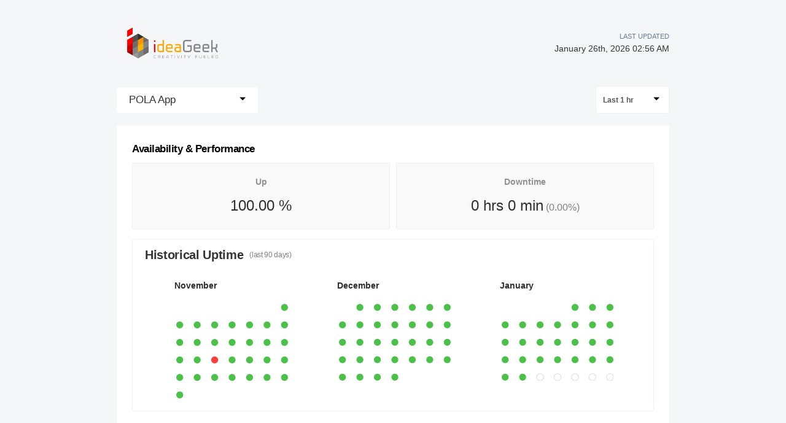

--- FILE ---
content_type: text/html; charset=utf-8
request_url: https://status.ideageek.net/check/183574
body_size: 9459
content:
<!DOCTYPE html><html><head><meta charSet="utf-8"/><link rel="shortcut icon" href="/favicon.ico"/><meta http-equiv="X-UA-Compatible" content="IE=edge"/><link rel="shortcut icon" href="https://statuspage.freshping.io/favicon.ico"/><meta name="viewport" content="initial-scale=1, maximum-scale=1, minimum-scale=1, viewport-fit=cover"/><script async="" src="https://www.googletagmanager.com/gtag/js?id=UA-63814374-1" type="c3dab44b48f9f9749a35b8b8-text/javascript"></script><script type="c3dab44b48f9f9749a35b8b8-text/javascript">
          window.dataLayer = window.dataLayer || [];
          function gtag(){dataLayer.push(arguments);}
          gtag('js', new Date());
          gtag('config', 'UA-63814374-1', {
            page_path: window.location.pathname,
          });
        </script><title class="jsx-2086166679">ideaGeek Uptime Monitor&#x27;s Live status - Powered by Freshping</title><meta name="Description" content="ideaGeek Uptime Monitor&#x27;s - Real-time status and performance metrics page - Powered by freshping. Create your own status page for free with Freshping." class="jsx-2086166679"/><meta name="next-head-count" content="9"/><link rel="preload" href="/_next/static/pS6dzVnFPxd5Eso59eeVo/pages/_app.js" as="script"/><link rel="preload" href="/_next/static/pS6dzVnFPxd5Eso59eeVo/pages/check.js" as="script"/><link rel="preload" href="/_next/static/runtime/webpack-c212667a5f965e81e004.js" as="script"/><link rel="preload" href="/_next/static/chunks/framework.4dd1003cc9c949c7fcd3.js" as="script"/><link rel="preload" href="/_next/static/chunks/75fc9c18.977dc7b1e464c9ed26d5.js" as="script"/><link rel="preload" href="/_next/static/chunks/83f7696978ec7afc5aaf5270eb0b0022b031aab8.fe7e92849abaac78ce61.js" as="script"/><link rel="preload" href="/_next/static/chunks/c9df574084e880992189275fdc3aa1942dba2a17.5de08c90fac2360cb805.js" as="script"/><link rel="preload" href="/_next/static/chunks/cfcf8ebdcc57d5205b3ec9d4fb41ad7a907f5738.a4d749e996ac5ac06bca.js" as="script"/><link rel="preload" href="/_next/static/runtime/main-77044b76ae8a6f7ee892.js" as="script"/><link rel="preload" href="/_next/static/chunks/e7f7fd2d4a4fcc95bef0e85243808aea699dc047.1c46be5a0e08ffbdb638.js" as="script"/><link rel="preload" href="/_next/static/chunks/92f0e81b279fb796c5e86dd4145e9f58d0278649.e193beff2e1406205e05.js" as="script"/><style id="__jsx-915304018">.titlebar.jsx-915304018{display:-webkit-box;display:-webkit-flex;display:-ms-flexbox;display:flex;-webkit-box-pack:justify;-webkit-justify-content:space-between;-ms-flex-pack:justify;justify-content:space-between;-webkit-align-items:center;-webkit-box-align:center;-ms-flex-align:center;align-items:center;height:60px;padding:0 10px;margin-top:30px;margin-bottom:40px;max-width:900px;margin:40px auto;}@media only screen and (max-width:600px){.titlebar.jsx-915304018{max-width:calc(100% - 40px);}}a.jsx-915304018{-webkit-text-decoration:none;text-decoration:none;}.titlebar-logo.jsx-915304018{cursor:pointer;height:70px;}.titlebar-logo.jsx-915304018 img.jsx-915304018{max-height:70px;width:auto;min-height:50px;height:100%;}.titlebar-logo.jsx-915304018 h1.jsx-915304018{font-size:1.5rem;margin:0;color:#262635;line-height:2rem;}.titlebar-updated-date.jsx-915304018 .label.jsx-915304018{line-height:19px;text-align:right;font-weight:500;text-transform:uppercase;}.titlebar-updated-date.jsx-915304018 .datetime.jsx-915304018{font-weight:500;font-size:0.9rem;color:#333;}.titlebar-updated-date.jsx-915304018{font-size:11px;color:#6b7c93;}</style><style id="__jsx-1904062986">html,body{background-color:#f4f6f8;color:#000;}html{font-size:16px;}body{-webkit-font-smoothing:antialiased;text-rendering:optimizeLegibility;font-size:1rem;line-height:1.5;margin:0;padding:0;min-height:100%;position:relative;font-family:-apple-system, BlinkMacSystemFont, "Segoe UI", "Roboto", "Oxygen", "Ubuntu", "Cantarell", "Fira Sans", "Droid Sans", "Helvetica Neue", sans-serif;}*,*:before,*:after{box-sizing:inherit;text-rendering:geometricPrecision;-webkit-tap-highlight-color:transparent;}p,small{font-weight:400;color:inherit;-webkit-letter-spacing:-0.005625rem;-moz-letter-spacing:-0.005625rem;-ms-letter-spacing:-0.005625rem;letter-spacing:-0.005625rem;font-family:-apple-system, BlinkMacSystemFont, "Segoe UI", "Roboto", "Oxygen", "Ubuntu", "Cantarell", "Fira Sans", "Droid Sans", "Helvetica Neue", sans-serif;}p{margin:1rem 0;font-size:1em;line-height:1.625em;}small{margin:0;line-height:1.5;font-size:14px;}b{font-weight:600;}span{font-size:inherit;color:inherit;font-weight:inherit;}img{max-width:100%;}a{cursor:pointer;font-size:inherit;-webkit-touch-callout:none;-webkit-tap-highlight-color:rgba(0,0,0,0);-webkit-box-align:center;-webkit-align-items:center;-webkit-box-align:center;-ms-flex-align:center;align-items:center;color:#218fff;-webkit-text-decoration:none;text-decoration:none;}a:hover{-webkit-text-decoration:none;text-decoration:none;}ul,ol{padding:0;list-style-type:none;margin:8pt 8pt 8pt 16pt;color:#000;}ol{list-style-type:decimal;}li{margin-bottom:0.625rem;font-size:1em;line-height:1.625em;}ul li:before{content:"–";display:inline-block;color:#888;position:absolute;margin-left:-0.9375rem;}h1,h2,h3,h4,h5,h6{font-family:-apple-system, BlinkMacSystemFont, "Segoe UI", "Roboto", "Oxygen", "Ubuntu", "Cantarell", "Fira Sans", "Droid Sans", "Helvetica Neue", sans-serif;color:inherit;margin:0 0 0.625rem 0;}h1{font-size:3rem;-webkit-letter-spacing:-0.066875rem;-moz-letter-spacing:-0.066875rem;-ms-letter-spacing:-0.066875rem;letter-spacing:-0.066875rem;line-height:1.5;font-weight:700;}h2{font-size:2.25rem;-webkit-letter-spacing:-0.020625rem;-moz-letter-spacing:-0.020625rem;-ms-letter-spacing:-0.020625rem;letter-spacing:-0.020625rem;font-weight:600;}h3{font-size:1.5rem;-webkit-letter-spacing:-0.029375rem;-moz-letter-spacing:-0.029375rem;-ms-letter-spacing:-0.029375rem;letter-spacing:-0.029375rem;font-weight:600;}h4{font-size:1.25rem;-webkit-letter-spacing:-0.020625rem;-moz-letter-spacing:-0.020625rem;-ms-letter-spacing:-0.020625rem;letter-spacing:-0.020625rem;font-weight:600;}h5{font-size:1rem;-webkit-letter-spacing:-0.01125rem;-moz-letter-spacing:-0.01125rem;-ms-letter-spacing:-0.01125rem;letter-spacing:-0.01125rem;font-weight:600;}h6{font-size:0.875rem;-webkit-letter-spacing:-0.005625rem;-moz-letter-spacing:-0.005625rem;-ms-letter-spacing:-0.005625rem;letter-spacing:-0.005625rem;font-weight:600;}input-webkit-autofill{box-shadow:0 0 0 100px var(--geist-background) inset;}button,input,select,textarea{font-family:inherit;font-size:inherit;line-height:inherit;color:inherit;margin:0;}button:focus,input:focus,select:focus,textarea:focus{outline:none;}code{color:#f81ce5;font-family:Menlo, Monaco, Lucida Console, Liberation Mono, DejaVu Sans Mono, Bitstream Vera Sans Mono, Courier New, monospace;font-size:0.9em;white-space:pre-wrap;}code:before,code:after{content:"\`";}pre{border:1px solid #eaeaea;border-radius:5px;padding:16pt;margin:16pt 0;white-space:pre;overflow:auto;font-size:0.875rem;-webkit-overflow-scrolling:touch;}pre code{color:#000;font-size:0.75rem;line-height:1.25rem;}pre code:before,pre code:after{display:none;}hr{border-color:#eaeaea;}details{background-color:#fafafa;border:none;}details:focus,details:hover,details:active{outline:none;}summary{cursor:pointer;-webkit-user-select:none;-moz-user-select:none;-ms-user-select:none;user-select:none;list-style:none;outline:none;}summary::-webkit-details-marker,summary::before{display:none;}summary::-moz-list-bullet{font-size:0;}summary:focus,summary:hover,summary:active{outline:none;list-style:none;}::selection{background-color:undefined;color:#000;}</style><style id="__jsx-3282103371">.checks-btn.jsx-3282103371 span.jsx-3282103371{font-weight:500;font-size:17px;color:#333;}.checks-btn.jsx-3282103371:hover{background-color:#fff;}.checks-btn.open.jsx-3282103371{background-color:white;}.checks-btn.jsx-3282103371{background-color:white;border:none;cursor:pointer;font-size:22px;-webkit-user-select:none;-moz-user-select:none;-ms-user-select:none;user-select:none;display:-webkit-box;display:-webkit-flex;display:-ms-flexbox;display:flex;-webkit-box-pack:justify;-webkit-justify-content:space-between;-ms-flex-pack:justify;justify-content:space-between;padding:0 20px;line-height:42px;border-radius:4px;}.checks-item.jsx-3282103371{position:relative;width:100%;cursor:pointer;display:block;border:none;height:auto;text-align:left;border-top:none;line-height:1em;color:#444;background:#fff;font-size:17px;line-height:20px;-webkit-text-decoration:none;text-decoration:none;text-transform:none;font-weight:400;box-shadow:none;padding:10px 20px;white-space:normal;word-wrap:normal;}.checks-item.jsx-3282103371:hover{background:#f3f5f7;}.checks-menu.jsx-3282103371{position:absolute;top:100%;width:100%;box-sizing:border-box;left:0;z-index:1080;margin:0;list-style:none;font-size:14px;text-align:left;background-color:#fff;-webkit-user-select:none;-moz-user-select:none;-ms-user-select:none;user-select:none;border-radius:4px;box-shadow:0 6px 12px rgba(0,0,0,0.175);background-clip:padding-box;-webkit-backface-visibility:hidden;backface-visibility:hidden;box-shadow:0 6px 12px rgba(0,0,0,0.05), 0 1px 4px rgba(0,0,0,0.15);border:0;padding:0;min-width:147px;border-radius:3px;border-top:1px solid #ebeef0;text-align:center;}</style><style id="__jsx-625241619">.timeline-select-btn.jsx-625241619{cursor:pointer;display:-webkit-box;display:-webkit-flex;display:-ms-flexbox;display:flex;-webkit-align-items:center;-webkit-box-align:center;-ms-flex-align:center;align-items:center;-webkit-box-pack:justify;-webkit-justify-content:space-between;-ms-flex-pack:justify;justify-content:space-between;padding:10px 15px 9px 11px;border-radius:4px;background-color:#ffffff;border:1px solid #ebf3eb;min-width:120px;}.timeline-select-btn.jsx-625241619 span.jsx-625241619{font-size:12px;font-weight:600;color:#555555;display:inline-block;margin-right:8px;}.timeline-select-item.highlighted.jsx-625241619{background:#f3f5f7;}.timeline-select-item.jsx-625241619{position:relative;cursor:pointer;display:block;width:100%;border:none;height:auto;text-align:left;border-top:none;line-height:1em;color:#444;background:#fff;font-size:13px;text-transform:none;font-weight:400;box-shadow:none;padding:10px 15px;white-space:normal;word-wrap:normal;}.timeline-select-item.jsx-625241619:last-child{border-top:1px solid #d5d5d5;}.timeline-select-menu.jsx-625241619{position:absolute;width:100%;box-sizing:border-box;top:40px;left:0;z-index:1080;padding:5px 0;margin:2px 0 0;list-style:none;font-size:14px;text-align:left;background-color:#fff;-webkit-user-select:none;-moz-user-select:none;-ms-user-select:none;user-select:none;border-radius:4px;box-shadow:0 5px 8px 0 rgba(0,0,0,0.11);min-width:126px;border-top:1px solid #ebeef0;text-align:center;}</style><style id="__jsx-3246308692">.loader.jsx-3246308692{display:table;position:relative;width:93%;padding:50px 0 70px;table-layout:fixed;border-spacing:10px;border-radius:5px;margin:auto;}.indicator.jsx-3246308692{position:absolute;top:50%;left:50%;-webkit-transform:translate(-50%,-50%) scale(2);-ms-transform:translate(-50%,-50%) scale(2);transform:translate(-50%,-50%) scale(2);}.indicator.jsx-3246308692 svg.jsx-3246308692 polyline.jsx-3246308692{fill:none;stroke-width:2;stroke-linecap:round;stroke-linejoin:round;}.indicator.jsx-3246308692 svg.jsx-3246308692 polyline#back.jsx-3246308692{stroke:rgba(59,211,171,0.3);}.indicator.jsx-3246308692 svg.jsx-3246308692 polyline#front.jsx-3246308692{stroke:#3bd3ab;stroke-dasharray:12,36;stroke-dashoffset:48;-webkit-animation:dash-jsx-3246308692 1s linear infinite;animation:dash-jsx-3246308692 1s linear infinite;}@-moz-keyframes dash{62.5%.jsx-3246308692{opacity:0;}to.jsx-3246308692{stroke-dashoffset:0;}}@-webkit-keyframes dash{62.5%.jsx-3246308692{opacity:0;}to.jsx-3246308692{stroke-dashoffset:0;}}@-o-keyframes dash{62.5%.jsx-3246308692{opacity:0;}to.jsx-3246308692{stroke-dashoffset:0;}}@-webkit-keyframes dash-jsx-3246308692{62.5%{opacity:0;}to{stroke-dashoffset:0;}}@keyframes dash-jsx-3246308692{62.5%{opacity:0;}to{stroke-dashoffset:0;}}</style><style id="__jsx-790059777">.stats-card.jsx-790059777{border-radius:3px;background-color:#f9f9f9;border:solid 1px #ebf3eb;width:50%;padding:10px 30px;margin-left:5px;margin-right:5px;text-align:center;}.stats-card.jsx-790059777 .title.jsx-790059777{font-size:14px;font-weight:600;color:#919191;padding-bottom:10px;padding-top:10px;}.stats-card.jsx-790059777 .value.jsx-790059777{font-size:24px;color:#2d2d2d;padding-bottom:10px;}.stats-card.jsx-790059777 .value.jsx-790059777 span.jsx-790059777{font-size:16px;font-weight:normal;color:#7f7f7f;}.fp-report.jsx-790059777{padding:20px 20px 50px;margin-top:20px;background:#fff;position:relative;}.fp-report.jsx-790059777 .performance.jsx-790059777{display:-webkit-box;display:-webkit-flex;display:-ms-flexbox;display:flex;-webkit-box-pack:space-around;-webkit-justify-content:space-around;-ms-flex-pack:space-around;justify-content:space-around;}.fp-report.jsx-790059777 h3.jsx-790059777{padding-left:5px;margin-top:5px;display:inline-block;font-weight:600;font-size:17px;}</style><style id="__jsx-205852302">.statuspage-footer.jsx-205852302{display:-webkit-box;display:-webkit-flex;display:-ms-flexbox;display:flex;-webkit-box-pack:center;-webkit-justify-content:center;-ms-flex-pack:center;justify-content:center;margin:5px auto;padding:10px;}.statuspage-footer-brand.jsx-205852302 .link.jsx-205852302:hover,.statuspage-footer-brand.jsx-205852302 .link.jsx-205852302{font-weight:600;}.statuspage-footer-brand.jsx-205852302{position:relative;z-index:9;}.statuspage-footer-brand.jsx-205852302 .badge.jsx-205852302{display:block;color:#ABB8C8;padding:22px 0;border-radius:4px;font-weight:400;cursor:pointer;text-align:center;font-size:0.9em;}.statuspage-footer-brand.jsx-205852302 .home.jsx-205852302{font-weight:600;}.statuspage-footer-content.jsx-205852302{color:#8898aa;font-size:0.9em;}a.jsx-205852302{color:#909EAD;-webkit-text-decoration:none;text-decoration:none;-webkit-transition:all 200ms linear;transition:all 200ms linear;}a.jsx-205852302:hover .link.jsx-205852302{color:#149999;}a.jsx-205852302:hover .home.jsx-205852302{color:#275DC7;}</style><style id="__jsx-2086166679">.statuspage{min-height:calc(100vh - 140px);max-width:900px;margin:auto;}@media only screen and (max-width:600px){.statuspage{max-width:calc(100% - 40px);}.check-menu{-webkit-flex-wrap:nowrap;-ms-flex-wrap:nowrap;flex-wrap:nowrap;}}.check-menu{display:-webkit-box;display:-webkit-flex;display:-ms-flexbox;display:flex;-webkit-align-items:center;-webkit-box-align:center;-ms-flex-align:center;align-items:center;-webkit-box-pack:justify;-webkit-justify-content:space-between;-ms-flex-pack:justify;justify-content:space-between;}.selected-checks-container{position:-webkit-sticky;position:-webkit-sticky;position:sticky;top:50px;z-index:2;margin-left:auto;margin-right:auto;max-width:80rem;width:100%;padding-top:20px;background:#e9edef;}.sub-title{font-size:12px;font-weight:400;color:#808080;padding-left:10px;}.checks-dropdown{width:207px;height:35px;border-radius:4px;background-color:white;margin:0;color:#585858;font-size:13px;font-weight:600;display:-ms-inline-flexbox;display:-webkit-inline-box;display:-webkit-inline-flex;display:-ms-inline-flexbox;display:inline-flex;outline-width:0;}.Select-control{border-color:#eeeeee !important;border-radius:1px;}.reports-heading .Select.is-focused:not(.is-open)>.Select-control,.reports-heading .Select-control:hover{outline:0;border-color:#eeeeee !important;-webkit-box-shadow:none !important;box-shadow:none !important;}.reports-heading .Select-value-label{background-color:white;color:#585858;font-size:12px;font-weight:600;}.reports-heading{border-bottom-left-radius:0;border-bottom-right-radius:0;width:100%;display:-ms-flexbox;display:-webkit-box;display:-webkit-flex;display:-ms-flexbox;display:flex;height:50px;-ms-flex-align:center;-webkit-align-items:center;-webkit-box-align:center;-ms-flex-align:center;align-items:center;padding:0 10px;margin-bottom:0;border-bottom:1px solid #e3e3e3;}.selectedURL{color:#2ca1db;font-size:14px;margin-left:20px;font-weight:500;}.Reports-sidebar{list-style-type:none;width:265px;margin-top:0;position:fixed;}.Reports-sidebar li{height:76px;border-radius:5px;background-color:#ebedeb;display:-ms-flexbox;display:-webkit-box;display:-webkit-flex;display:-ms-flexbox;display:flex;-ms-flex-align:center;-webkit-align-items:center;-webkit-box-align:center;-ms-flex-align:center;align-items:center;margin:5px 0;}.Reports-sidebar li a.active{background:white;border-right:2px solid #38bf35;border-radius:5px;}.Reports-sidebar li a.inactive{background:#ebedeb;border-right:0;}.Reports-sidebar li a:visited,.Reports-sidebar li a:hover,.Reports-sidebar li a:active,.Reports-sidebar li a:focus{background:white;border-right:2px solid #38bf35;border-radius:5px;}.Reports-sidebar li a{color:#585858;padding-left:30px;font-size:13px;font-weight:600;display:-ms-flexbox;display:-webkit-box;display:-webkit-flex;display:-ms-flexbox;display:flex;width:100%;height:100%;-ms-flex-align:center;-webkit-align-items:center;-webkit-box-align:center;-ms-flex-align:center;align-items:center;cursor:pointer;-webkit-text-decoration:none;text-decoration:none;}.reports-container{margin-left:auto;margin-right:auto;max-width:80rem;width:100%;}.sub-container{padding:0 10px 10px;min-height:262px;border-radius:3px;background-color:#ffffff;border:solid 1px #ebf3eb;margin:15px 5px;}.sub-container:first-child{margin-top:0;border-top-left-radius:0;border-top-right-radius:0;border-top:1px solid #fff;}.sub-container h4{color:#333333;margin-left:10px;display:-ms-flexbox;display:-webkit-box;display:-webkit-flex;display:-ms-flexbox;display:flex;-ms-flex-align:center;-webkit-align-items:center;-webkit-box-align:center;-ms-flex-align:center;align-items:center;margin-top:10px;margin-bottom:10px;}.sub-container .row{display:-ms-flexbox;display:-webkit-box;display:-webkit-flex;display:-ms-flexbox;display:flex;-ms-flex-pack:justify;-webkit-box-pack:justify;-webkit-justify-content:space-between;-ms-flex-pack:justify;justify-content:space-between;}.info-box{min-height:66px;border-radius:3px;background-color:#f9f9f9;border:solid 1px #ebf3eb;width:24%;}#container{height:250px;}.chart-container span{display:inline-block;}.unit{font-size:12px;color:#2d2d2d;width:7%;}.series-name{font-size:12px;font-weight:600;color:#919191;width:11%;margin-right:10px;}table .down-circle{position:absolute;width:30px;height:30px;background-color:#ff3d3d;border-radius:15px;}table .down-kick{position:absolute;width:12px;height:2px;background-color:#fff;left:10px;top:32px;-webkit-transform:rotate(-45deg);-ms-transform:rotate(-45deg);-webkit-transform:rotate(-45deg);-ms-transform:rotate(-45deg);transform:rotate(-45deg);}#downtime-history table{padding-left:25px;width:100%;border-spacing:0 2em;}#downtime-history table th{opacity:0.5;font-size:14px;font-weight:600;color:#4a4a4a;text-align:left;}#downtime-history table tr{font-size:14px;font-weight:600;color:#4a4a4a;}#downtime-history table td span{margin-left:20px;}#downtime-history table .status-icon{width:10%;}div[id~='container1']{height:70px;}div[id*='container1'] .highcharts-yaxis-labels text:last-child{display:none;}div[id*='container1'] .highcharts-series-group{height:100%;}div[id*='container1'] .highcharts-yaxis-grid{width:100%;stroke-linejoin:round;}.dashboard-graph div[id~='container1']{min-width:250px;}.dashboard-graph div[id~='container1']{height:50px;}.dashboard-graph .highcharts-background{fill:transparent;}.heat-map{width:22%;margin:15px 25px 0;position:relative;}.calendar-heat-maps{display:-ms-flexbox;display:-webkit-box;display:-webkit-flex;display:-ms-flexbox;display:flex;-webkit-flex-direction:row;-ms-flex-direction:row;flex-direction:row;-webkit-box-pack:space-evenly;-webkit-justify-content:space-evenly;-ms-flex-pack:space-evenly;justify-content:space-evenly;position:relative;}@media only screen and (max-width:600px){.calendar-heat-maps{-webkit-flex-direction:column;-ms-flex-direction:column;flex-direction:column;}.heat-map{width:calc(100% - 50px);}}.calendar-container{position:relative;}.heat-map-custom-tooltip{padding:1px;box-sizing:content-box;border-radius:4px;box-shadow:0 5px 8px 0 rgba(0,0,0,0.11);background-color:#ffffff;height:155px;width:220px;position:absolute;border:solid 1px #d5d5d5;}.arrow{box-sizing:border-box;height:5px;width:5px;-webkit-transform:rotate(45deg);-ms-transform:rotate(45deg);transform:rotate(45deg);cursor:pointer;border-color:rgb(151,151,151);border-width:0px 1px 1px 0px;margin:16px 15px 15px 7px;}.heat-map-custom-tooltip .arrow{border-left:8px solid transparent;border-right:8px solid transparent;border-top:8px solid #f5f5f5;padding:0;margin:0;-webkit-transform:rotate(0deg);-ms-transform:rotate(0deg);transform:rotate(0deg);left:43.5%;position:relative;}.heat-map-custom-tooltip.no-data{height:46px;width:120px;}.heat-map-custom-tooltip .check-not-added{font-size:12px;color:#666666;margin-top:0;}.heat-map-custom-tooltip>div{padding:2px 5px;}.heat-map-custom-tooltip p{margin:5px;}.heat-map-custom-tooltip .up{color:#383838;font-size:15px;margin-top:0;margin-bottom:0;font-weight:bold;}.heat-map-custom-tooltip .date{color:#868686 !important;font-size:13px;font-weight:normal !important;display:inline-block;width:80%;}.heat-map-custom-tooltip .date{font-size:15px;color:#383838;font-size:bold;display:inline-block;width:80%;}.__react_component_tooltip.show{opacity:1;}.heat-map-custom-tooltip .col-6 img{position:relative;top:10px;right:5px;}.heat-map-custom-tooltip .detail-title{color:#8d8d8d;font-size:12px;font-weight:normal;display:block;background-color:#f5f5f5;font-size:12px;}.heat-map-custom-tooltip .detail-value{color:#585858;font-size:13px;margin-top:0;margin-bottom:0;line-height:14px;font-weight:bold;}.heat-map-tooltip-details{background-color:#f5f5f5;}.__react_component_tooltip{border-radius:4px;box-shadow:0 5px 8px 0 rgba(0,0,0,0.11);background-color:#ffffff;border:solid 0.5px #d5d5d5;font-size:12px;font-weight:600;color:rgb(88,88,88);padding:0;}.react-calendar-heatmap{padding:3px;}.color-futuredate{stroke-width:1px;stroke:#dfdfdf;fill:#ffffff;}.calendar-heat-maps .month{padding-bottom:16px;text-align:left;font-size:14px;font-weight:600;color:#2d2d2d;}.color-empty,.color-filled,.color-green,.color-red,.color-futuredate{ry:20;rx:20;}.color-empty{fill:#f2f2f2;}.color-green{fill:#4cc149;cursor:wait;}.color-red{fill:#ff3d3d;cursor:wait;}.sub-container-heading{display:table;width:99%;}.react-calendar-heatmap-week rect{position:relative;}.react-calendar-heatmap-week .tooltip{visibility:hidden;}.react-calendar-heatmap-week:hover .tooltip{visibility:visible;-webkit-transition:-webkit-transform 0.25s ease;-webkit-transition:transform 0.25s ease;transition:transform 0.25s ease;}.react-calendar-heatmap-week .tooltip text{font-size:9px;-webkit-transition:-webkit-transform 0.25s ease;-webkit-transition:transform 0.25s ease;transition:transform 0.25s ease;}.react-calendar-heatmap-week .tooltip{stroke:rgba(0,0,0,0.11);position:absolute;padding:1px;border-radius:4px;box-shadow:0 5px 8px 0 rgba(0,0,0,0.11);fill:#ffffff;-webkit-transition:-webkit-transform 0.25s ease;-webkit-transition:transform 0.25s ease;transition:transform 0.25s ease;}.react-calendar-heatmap-week .tooltip .col-6{display:block;}.sub-container-heading span{vertical-align:-webkit-baseline-middle;}.sub-container-heading .Select-value-label{vertical-align:middle;}.sub-container-heading select{float:right;vertical-align:middle;}.time-dropdown{font-size:14px;color:#343434;width:127px;height:35px;border-radius:4px;border:solid 1px #eeeeee;background-color:white;font-weight:600;margin:0;}.downmark{-webkit-transform:rotate(45deg);-ms-transform:rotate(45deg);-webkit-transform:rotate(45deg);-ms-transform:rotate(45deg);transform:rotate(45deg);vertical-align:bottom;position:relative;}.highcharts-root{z-index:0;}.__react_component_tooltip{border-radius:4px;-webkit-box-shadow:0 5px 8px 0 rgba(0,0,0,0.11);box-shadow:0 5px 8px 0 rgba(0,0,0,0.11);background-color:#ffffff;border:solid 0.5px #d5d5d5;font-size:12px;font-weight:600;color:rgb(88,88,88);}.react-calendar-heatmap{padding:3px;}.color-futuredate{stroke-width:1px;stroke:#dfdfdf;fill:#ffffff;}.divTable{display:table;width:95%;margin:20px auto;}.divTableRow{display:table-row;}.divTableHeading{display:table-header-group;}.divTableCell{padding:15px 10px;vertical-align:middle;}.divTableHead{padding:10px 10px;font-weight:600;font-size:14px;}.divTableCell,.divTableHead{border-bottom:solid 0.5px rgba(151,151,151,0.5);display:table-cell;color:#a4a4a4;}.divTableFoot{background-color:#eee;display:table-footer-group;font-weight:bold;}.divTableBody{display:table-row-group;}.divTableBody .AV{display:none;}.dayFormat{font-size:14px;font-weight:600;color:#4a4a4a;margin-bottom:10px;display:inline-block;}.timeFormat{font-size:14px;color:#4a4a4a;display:block;}.downtime-duration svg{vertical-align:middle;}.downtime-duration span{font-size:14px;color:#333333;padding-left:9px;}.downtime-duration img{float:left;margin-right:10px;margin-top:-2px;}.response-code{font-size:14px;font-weight:600;color:#4a4a4a;}.incidents-notes{vertical-align:middle;resize:none;width:100%;border-radius:3px;background-color:#f4f6f8;border:solid 0.5px #f4f6f8;height:50px;padding:8px 0 5px 10px;-webkit-box-sizing:border-box;box-sizing:border-box;color:#393939;}.incidents-saving-msg{float:right;padding-right:20px;opacity:0.4;font-size:10px;color:#393939;margin-top:5px;}.incidents-notes:focus{border:solid 1px #e2e2e2;background-color:#ffffff;outline:none;}.no-incidents{padding:20px 0;font-size:1rem;line-height:1.5rem;color:#aaaaaa;}#availability-performance .Select{font-size:14px;color:#343434;width:127px;height:35px;border-radius:4px;background-color:#fff;font-weight:600;margin:0;float:right;vertical-align:middle;}#availability-performance .Select .Select-value{line-height:29px;}#availability-performance .sub-container-heading{-ms-flex-pack:justify;-webkit-box-pack:justify;-webkit-justify-content:space-between;-ms-flex-pack:justify;justify-content:space-between;}.info-title{font-size:13px;color:#919191;margin:10px;}.info-value{margin:0 0 0 10px;color:#2d2d2d;font-size:22px;}.uptime,.downtime{font-size:12px;font-weight:600;color:#919191;width:7%;}.green-circle:before{content:'\\25cf';font-size:14px;color:#bcf2b9;margin-right:5px;}.blue-circle:before{content:'\\25cf';font-size:14px;color:#8abeff;margin-right:5px;}.red-circle:before{content:'\\25cf';font-size:14px;color:#ff3d3d;margin-right:5px;}.chart-info{margin:10px 10px 15px 10px;}.chart-info .avg,.chart-info .max,.chart-info .min{float:right;font-size:12px;color:#7b7b7b;}.chart-info .max,.chart-info .min{padding-right:1.5%;}.chart-info .val{font-weight:600;color:#2d2d2d;}.highcharts-legend-item>span{top:-13px !important;}.availability-section .Select-control{border:0;}</style><style id="__jsx-187118537">.main-container.jsx-187118537{max-width:1060px;margin:auto;}</style><style id="__jsx-1778910986">body{overflow-x:hidden;}#nprogress{pointer-events:none;}#nprogress .bar{background:#149999;position:fixed;z-index:1031;top:0;left:0;width:100%;height:3px;}.page-transition-enter{opacity:0;-webkit-transform:translate3d(0,5px,0);-ms-transform:translate3d(0,5px,0);transform:translate3d(0,5px,0);}.page-transition-enter-active{opacity:1;-webkit-transform:translate3d(0,0,0);-ms-transform:translate3d(0,0,0);transform:translate3d(0,0,0);-webkit-transition:opacity 100ms,-webkit-transform 100ms;-webkit-transition:opacity 100ms,transform 100ms;transition:opacity 100ms,transform 100ms;}.page-transition-exit{opacity:1;}.page-transition-exit-active{opacity:0;-webkit-transition:opacity 100ms;transition:opacity 100ms;}.loading-indicator-appear,.loading-indicator-enter{opacity:0;}.loading-indicator-appear-active,.loading-indicator-enter-active{opacity:1;-webkit-transition:opacity 100ms;transition:opacity 100ms;}</style></head><body><div id="__next"><div class="jsx-1778910986"><div class="jsx-187118537 main-container"><div class="jsx-915304018 titlebar"><a href="/" class="jsx-915304018 home-link"><div class="jsx-915304018 titlebar-logo"><img src="https://ideageek.net/wp-content/uploads/2025/05/ideaGeek-Brand.svg" alt="Company Logo" class="jsx-915304018 statuspage-titlebar-company-logo"/></div></a><div class="jsx-915304018 titlebar-updated-date"><div class="jsx-915304018 label">Last Updated</div><div class="jsx-915304018 datetime">January 26th, 2026 02:56 AM</div></div></div><div class="jsx-187118537 content-wrapper"><div class="page-transition-enter"><div class="jsx-2086166679 statuspage"><div class="jsx-2086166679 check-menu"><div style="display:inline-block" class="jsx-3282103371"><div style="min-width:230px;position:relative;display:inline-block" class="jsx-3282103371" role="combobox" aria-expanded="false" aria-haspopup="listbox" aria-labelledby="checks-switcher-label"><div class="jsx-3282103371"><button style="width:100%;box-sizing:border-box" data-toggle="dropdown" for="checks-switcher-input" aria-haspopup="true" id="checks-switcher-label" aria-expanded="false" class="jsx-3282103371 checks-btn "><span class="jsx-3282103371"> <!-- -->POLA App<!-- --> </span><div style="top:-4px;position:relative" class="jsx-3282103371"><svg id="Capa_1" xmlns="http://www.w3.org/2000/svg" width="10" height="10" viewBox="0 0 255 255" style="transform:rotate(0deg)"><polygon points="0,63.75 127.5,191.25 255,63.75" id="arrow-drop-down"></polygon></svg></div></button></div></div></div><div style="display:flex;align-items:center;justify-content:space-between" class="jsx-2086166679"><div style="display:inline-block" class="jsx-625241619"><div style="position:relative;display:inline-block;float:right" class="jsx-625241619" role="combobox" aria-expanded="false" aria-haspopup="listbox" aria-labelledby="timeline-switcher-label"><div class="jsx-625241619"><button style="width:100%;box-sizing:border-box" data-toggle="dropdown" for="timeline-switcher-input" aria-haspopup="true" id="timeline-switcher-label" aria-expanded="false" class="jsx-625241619 timeline-select-btn"><span class="jsx-625241619"> <!-- -->Last 1 hr<!-- --> </span><div style="top:-2px;position:relative" class="jsx-625241619"><svg id="Capa_1" xmlns="http://www.w3.org/2000/svg" width="10" height="10" viewBox="0 0 255 255" style="transform:rotate(0deg)"><polygon points="0,63.75 127.5,191.25 255,63.75" id="arrow-drop-down"></polygon></svg></div></button></div></div></div></div></div><div class="jsx-790059777"><div class="jsx-790059777"><div class="jsx-790059777 fp-report"><h3 class="jsx-790059777">Availability &amp; Performance</h3><div class="jsx-790059777 performance"><div class="jsx-790059777 stats-card"><div class="jsx-790059777 title">Up</div><div class="jsx-790059777 value">100.00<!-- --> <!-- -->%</div></div><div class="jsx-790059777 stats-card"><div class="jsx-790059777 title">Downtime</div><div class="jsx-790059777 value"> 0 hrs 0 min<span class="jsx-790059777"> (<!-- -->0.00<!-- -->%) </span></div></div></div><div class="sub-container calendar-container" id="historical-uptime"><h4>Historical Uptime <span class="sub-title">(last 90 days)</span></h4><div class="jsx-3246308692 loader Check-Card-Loader"><div class="jsx-3246308692 indicator"><svg width="16px" height="12px" class="jsx-3246308692"><polyline id="back" points="1 6 4 6 6 11 10 1 12 6 15 6" class="jsx-3246308692"></polyline><polyline id="front" points="1 6 4 6 6 11 10 1 12 6 15 6" class="jsx-3246308692"></polyline></svg></div></div></div></div></div></div><div class="jsx-205852302 statuspage-footer"><div class="jsx-205852302 statuspage-footer-brand"><p class="jsx-205852302 badge"><a target="_blank" rel="noopener noreferrer nofollow" href="http://freshworks.com/website-monitoring?utm_source=freshping_status_page&amp;utm_medium=Public_Status_Page" class="jsx-205852302"><span class="jsx-205852302 link"> Website Monitoring </span></a>powered by<a target="_blank" rel="noopener noreferrer nofollow" href="http://freshworks.com/website-monitoring?utm_source=freshping_status_page&amp;utm_medium=Public_Status_Page" class="jsx-205852302"><span class="jsx-205852302 link"> Freshping </span></a><br class="jsx-205852302"/>With ❤️ from<a target="_blank" rel="noopener noreferrer nofollow" href="http://freshworks.com/?utm_source=freshping_status_page&amp;utm_medium=Public_Status_Page" class="jsx-205852302 strong"><span class="jsx-205852302 home"> Freshworks</span></a></p></div></div></div></div></div></div></div></div><script id="__NEXT_DATA__" type="application/json">{"props":{"pageProps":{"id":"183574","apihost":"https://api.freshping.io","currentPage":"monthly","fullUrl":"https://status.ideageek.net/check/183574","checks":{"http_referal_url":"https://status.ideageek.net/check/183574","status_page_id":22067,"status_page_name":"ideaGeek Uptime Monitor","organization_id":53093,"organization_name":"ideaGeek","logo_url":"https://ideageek.net/wp-content/uploads/2025/05/ideaGeek-Brand.svg","associated_checks":[{"application_id":53126,"check_id":1058151,"oldest_available_check_start_time":"2023-09-27T18:01:11.540Z","check_name":"Avarna Ventures","recent_available_check_start_time":"2026-01-26T02:45:04.409Z","last_check_state_changed_time":"2025-11-18T14:36:19.740Z","application_name":"Default Group","check_state":"AV"},{"application_id":53126,"check_id":858706,"oldest_available_check_start_time":"2022-07-19T15:19:08.380Z","check_name":"BLG Technologies","recent_available_check_start_time":"2026-01-26T02:55:08.893Z","last_check_state_changed_time":"2026-01-11T11:50:28.865Z","application_name":"Default Group","check_state":"AV"},{"application_id":53126,"check_id":183573,"oldest_available_check_start_time":"2020-02-07T19:06:38.811Z","check_name":"Citizen App","recent_available_check_start_time":"2026-01-26T02:45:04.403Z","last_check_state_changed_time":"2025-11-18T14:36:19.648Z","application_name":"Default Group","check_state":"AV"},{"application_id":53126,"check_id":510448,"oldest_available_check_start_time":"2020-12-04T07:41:08.250Z","check_name":"Cool Kidz","recent_available_check_start_time":"2026-01-26T02:55:09.007Z","last_check_state_changed_time":"2026-01-16T23:40:09.226Z","application_name":"Default Group","check_state":"AV"},{"application_id":53126,"check_id":1080744,"oldest_available_check_start_time":"2024-05-23T13:01:12.648Z","check_name":"digizen","recent_available_check_start_time":"2026-01-26T02:30:03.892Z","last_check_state_changed_time":"2025-12-08T12:00:49.921Z","application_name":"Default Group","check_state":"AV"},{"application_id":53126,"check_id":1043589,"oldest_available_check_start_time":"2023-06-27T05:35:06.193Z","check_name":"Homelux","recent_available_check_start_time":"2026-01-26T02:45:04.392Z","last_check_state_changed_time":"2025-11-18T14:36:19.631Z","application_name":"Default Group","check_state":"AV"},{"application_id":53126,"check_id":1095641,"oldest_available_check_start_time":"2024-12-24T09:15:14.675Z","check_name":"digizen ACADEMY","recent_available_check_start_time":"2026-01-26T02:50:08.726Z","last_check_state_changed_time":"2025-12-08T12:06:11.887Z","application_name":"Default Group","check_state":"AV"},{"application_id":53126,"check_id":450923,"oldest_available_check_start_time":"2020-09-02T18:21:50.192Z","check_name":"Kids Joy","recent_available_check_start_time":"2026-01-26T02:50:09.034Z","last_check_state_changed_time":"2026-01-08T14:10:43.255Z","application_name":"Default Group","check_state":"AV"},{"application_id":53126,"check_id":715768,"oldest_available_check_start_time":"2021-12-03T06:12:33.554Z","check_name":"Kids Unlimited","recent_available_check_start_time":"2026-01-26T02:55:39.418Z","last_check_state_changed_time":"2026-01-25T07:20:04.087Z","application_name":"Default Group","check_state":"AV"},{"application_id":53126,"check_id":541768,"oldest_available_check_start_time":"2021-02-01T17:22:28.116Z","check_name":"minute. App","recent_available_check_start_time":"2026-01-26T02:55:08.944Z","last_check_state_changed_time":"2025-11-18T14:36:19.623Z","application_name":"Default Group","check_state":"AV"},{"application_id":53126,"check_id":1051291,"oldest_available_check_start_time":"2023-08-14T07:43:30.532Z","check_name":"Noritake Sri Lanka","recent_available_check_start_time":"2026-01-26T02:55:10.518Z","last_check_state_changed_time":"2026-01-25T11:10:24.123Z","application_name":"Default Group","check_state":"AV"},{"application_id":53126,"check_id":1080743,"oldest_available_check_start_time":"2024-05-23T12:59:40.334Z","check_name":"MNTL Magnetic Lab","recent_available_check_start_time":"2026-01-26T02:50:08.971Z","last_check_state_changed_time":"2026-01-21T10:40:14.124Z","application_name":"Default Group","check_state":"AV"},{"application_id":53126,"check_id":183574,"oldest_available_check_start_time":"2020-02-07T19:07:35.131Z","check_name":"POLA App","recent_available_check_start_time":"2026-01-26T02:55:08.951Z","last_check_state_changed_time":"2025-11-18T14:36:20.111Z","application_name":"Default Group","check_state":"AV"},{"application_id":53126,"check_id":630437,"oldest_available_check_start_time":"2021-07-03T07:55:51.167Z","check_name":"Zeneefa Zaneer - Author","recent_available_check_start_time":"2026-01-26T02:50:09.168Z","last_check_state_changed_time":"2025-10-27T14:41:29.769Z","application_name":"Default Group","check_state":"AV"}],"ga_tracking_id":"UA-63814374-1","force_ssl":null,"branding_data":null},"userReferer":"https://status.ideageek.net/check/183574","check":{"check_id":183574,"duration_seconds_available":604799,"duration_seconds_reporting_error":0,"duration_seconds_not_responding":0,"outages_count_reporting_error":0,"outages_count_not_responding":0,"average_response_time_milliseconds_available":293,"average_response_time_milliseconds_reporting_error":null,"minimum_response_time_milliseconds_available":50,"minimum_response_time_milliseconds_reporting_error":null,"maximum_response_time_milliseconds_available":579,"maximum_response_time_milliseconds_reporting_error":null,"duration_seconds_performance_good":604799,"duration_seconds_performance_degraded":0,"count_performance_degradations":0,"apdex_results_count_satisfied":615,"apdex_results_count_tolerating":0,"apdex_results_count_frustrated":0,"availability_percentage":"100.00","duration_seconds_total_downtime":0,"outages_count_total":0,"apdex_score":"1.00"}},"__N_SSP":true},"page":"/check","query":{"id":"183574","apihost":"https://api.freshping.io","currentPage":"monthly","fullUrl":"https://status.ideageek.net/check/183574"},"buildId":"pS6dzVnFPxd5Eso59eeVo","isFallback":false,"gssp":true,"customServer":true}</script><script nomodule="" src="/_next/static/runtime/polyfills-8c4ba51ebf05234c3f3e.js" type="c3dab44b48f9f9749a35b8b8-text/javascript"></script><script async="" data-next-page="/_app" src="/_next/static/pS6dzVnFPxd5Eso59eeVo/pages/_app.js" type="c3dab44b48f9f9749a35b8b8-text/javascript"></script><script async="" data-next-page="/check" src="/_next/static/pS6dzVnFPxd5Eso59eeVo/pages/check.js" type="c3dab44b48f9f9749a35b8b8-text/javascript"></script><script src="/_next/static/runtime/webpack-c212667a5f965e81e004.js" async="" type="c3dab44b48f9f9749a35b8b8-text/javascript"></script><script src="/_next/static/chunks/framework.4dd1003cc9c949c7fcd3.js" async="" type="c3dab44b48f9f9749a35b8b8-text/javascript"></script><script src="/_next/static/chunks/75fc9c18.977dc7b1e464c9ed26d5.js" async="" type="c3dab44b48f9f9749a35b8b8-text/javascript"></script><script src="/_next/static/chunks/83f7696978ec7afc5aaf5270eb0b0022b031aab8.fe7e92849abaac78ce61.js" async="" type="c3dab44b48f9f9749a35b8b8-text/javascript"></script><script src="/_next/static/chunks/c9df574084e880992189275fdc3aa1942dba2a17.5de08c90fac2360cb805.js" async="" type="c3dab44b48f9f9749a35b8b8-text/javascript"></script><script src="/_next/static/chunks/cfcf8ebdcc57d5205b3ec9d4fb41ad7a907f5738.a4d749e996ac5ac06bca.js" async="" type="c3dab44b48f9f9749a35b8b8-text/javascript"></script><script src="/_next/static/runtime/main-77044b76ae8a6f7ee892.js" async="" type="c3dab44b48f9f9749a35b8b8-text/javascript"></script><script src="/_next/static/chunks/e7f7fd2d4a4fcc95bef0e85243808aea699dc047.1c46be5a0e08ffbdb638.js" async="" type="c3dab44b48f9f9749a35b8b8-text/javascript"></script><script src="/_next/static/chunks/92f0e81b279fb796c5e86dd4145e9f58d0278649.e193beff2e1406205e05.js" async="" type="c3dab44b48f9f9749a35b8b8-text/javascript"></script><script src="/_next/static/pS6dzVnFPxd5Eso59eeVo/_buildManifest.js" async="" type="c3dab44b48f9f9749a35b8b8-text/javascript"></script><script src="/_next/static/pS6dzVnFPxd5Eso59eeVo/_ssgManifest.js" async="" type="c3dab44b48f9f9749a35b8b8-text/javascript"></script><script src="/cdn-cgi/scripts/7d0fa10a/cloudflare-static/rocket-loader.min.js" data-cf-settings="c3dab44b48f9f9749a35b8b8-|49" defer></script><script defer src="https://static.cloudflareinsights.com/beacon.min.js/vcd15cbe7772f49c399c6a5babf22c1241717689176015" integrity="sha512-ZpsOmlRQV6y907TI0dKBHq9Md29nnaEIPlkf84rnaERnq6zvWvPUqr2ft8M1aS28oN72PdrCzSjY4U6VaAw1EQ==" data-cf-beacon='{"version":"2024.11.0","token":"855a940022664dc7a41035051e7c2fca","r":1,"server_timing":{"name":{"cfCacheStatus":true,"cfEdge":true,"cfExtPri":true,"cfL4":true,"cfOrigin":true,"cfSpeedBrain":true},"location_startswith":null}}' crossorigin="anonymous"></script>
</body></html>

--- FILE ---
content_type: image/svg+xml
request_url: https://ideageek.net/wp-content/uploads/2025/05/ideaGeek-Brand.svg
body_size: 2016
content:
<svg xmlns="http://www.w3.org/2000/svg" xml:space="preserve" width="181.65" height="70"><g style="display:inline"><path d="m2.595 1-.865.5v1l.865-.5ZM2.595 2.5 1.73 3v1l.865-.5Z" style="fill:red;fill-opacity:1;stroke-width:10.6403" transform="scale(10)"/><path d="M2.595 3.5 1.73 4v1l.865-.5Z" style="fill:#c00;fill-opacity:1;stroke-width:10.6403" transform="scale(10)"/><path d="M1.978 32.673H.85l.564-.976Z" style="fill:#900;fill-opacity:1;stroke-width:12" transform="matrix(0 8.86695 8.85645 0 -263.419 37.462)"/><path d="m3.46 2-.865.5v1L3.46 3z" style="fill:#514f4f;fill-opacity:1;stroke-width:10.6268" transform="scale(10)"/><path d="m3.46 3-.865.5v1L3.46 4z" style="fill:#6d6b6b;fill-opacity:1;stroke-width:10.6268" transform="scale(10)"/><path d="m3.46 4-.865.5v1L3.46 5z" style="fill:#858484;fill-opacity:1;stroke-width:10.6266" transform="scale(10)"/><path d="M1.978 32.673H.85l.564-.976Z" style="fill:#9a9a9a;fill-opacity:1;stroke-width:12" transform="matrix(0 8.86695 8.85645 0 -254.759 42.462)"/><path d="M4.325 2.5 3.46 3v1l.865-.5Z" style="fill:#fa9700;fill-opacity:1;stroke-width:10.6403" transform="scale(10)"/><path d="M4.325 3.5 3.46 4v1l.865-.5Z" style="fill:#fcb402;fill-opacity:1;stroke-width:10.6403" transform="scale(10)"/><path d="M4.325 4.5 3.46 5v1l.865-.5Z" style="fill:#858484;fill-opacity:1;stroke-width:10.6402" transform="scale(10)"/><path d="M1.978 32.673H.85l.564-.976Z" style="fill:#313030;fill-opacity:1;stroke-width:12" transform="matrix(0 8.86695 -8.85645 0 323.969 12.462)"/><path d="m5.19 3-.865.5v1L5.19 4z" style="fill:#858484;fill-opacity:1;stroke-width:10.6269" transform="scale(10)"/><path d="m5.19 4-.865.5v1L5.19 5z" style="fill:#6d6b6b;fill-opacity:1;stroke-width:10.6269" transform="scale(10)"/><path d="M1.978 32.673H.85l.564-.976Z" style="fill:#6d6b6b;fill-opacity:1;stroke-width:12" transform="matrix(0 8.86695 -8.85645 0 332.619 17.462)"/><path d="M1.978 32.673H.85l.564-.976Z" style="fill:#313030;fill-opacity:1;stroke-width:12" transform="matrix(0 8.86695 -8.85645 0 323.969 12.462)"/><g aria-label="ideaGeek" style="font-weight:700;font-size:2.62052px;line-height:1.4;font-family:&quot;Rethink Sans&quot;;-inkscape-font-specification:&quot;Rethink Sans Bold&quot;;letter-spacing:0;word-spacing:0;fill:red;stroke-width:3.14462"><path d="M6.288 3.652h-.2v1.281a.03.03 0 0 0 .03.029h.198V3.678c0-.016-.013-.026-.028-.026zm0-.587h-.2v.215a.03.03 0 0 0 .03.028h.198v-.214a.03.03 0 0 0-.028-.03z" style="font-family:Prime;-inkscape-font-specification:&quot;Prime Bold&quot;" transform="scale(9.94489 10.05542)"/><path d="M6.626 4.034v.545c0 .213.17.383.382.383h.624a.083.083 0 0 0 .084-.084V2.997h-.2a.03.03 0 0 0-.028.028v.71a.221.221 0 0 0-.18-.083h-.305a.377.377 0 0 0-.377.382zm.228-.01c0-.087.068-.155.154-.155h.354c.066.008.12.063.126.134v.715c0 .016-.013.026-.029.026h-.45a.153.153 0 0 1-.155-.154zm1.562.938h.678v-.189a.03.03 0 0 0-.029-.029h-.65a.153.153 0 0 1-.154-.154v-.233c.024.031.06.05.102.05h.718c.063 0 .068-.037.068-.082v-.301c0-.244-.17-.372-.382-.372h-.351c-.213 0-.383.128-.383.372v.555c0 .213.17.383.383.383zm.359-1.095c.102 0 .152.05.152.154v.142a.03.03 0 0 1-.03.029h-.61c-.016-.003-.026-.014-.026-.03v-.14c0-.106.068-.155.155-.155zm1.341-.215h-.55v.186a.03.03 0 0 0 .029.029h.521c.102 0 .157.07.157.154v.066a.03.03 0 0 1-.028.029h-.443a.381.381 0 0 0-.383.382v.081c0 .213.17.383.383.383h.613a.083.083 0 0 0 .084-.084v-.86c0-.238-.17-.366-.383-.366zm-.469.933v-.097c0-.087.068-.155.155-.155h.403c.03-.003.055-.016.068-.04v.417c0 .016-.01.03-.026.03h-.445a.153.153 0 0 1-.155-.155z" style="font-family:Prime;-inkscape-font-specification:&quot;Prime Bold&quot;;fill:#fca800" transform="scale(9.94489 10.05542)"/><path d="M11.259 4.972h.542c.247 0 .446-.141.446-.419v-.67a.035.035 0 0 0-.034-.035h-.7v.192c0 .018.016.034.034.034h.477v.474c0 .11-.113.2-.223.2h-.542a.2.2 0 0 1-.2-.2v-1.14c0-.11.09-.2.2-.2h.862c.02 0 .037-.015.037-.033v-.192h-.9c-.246 0-.445.2-.445.446v1.098c0 .246.2.445.446.445zm1.68-.01h.678v-.189a.03.03 0 0 0-.029-.029h-.65a.153.153 0 0 1-.154-.154v-.233c.024.031.06.05.102.05h.718c.063 0 .068-.037.068-.082v-.301c0-.244-.17-.372-.382-.372h-.351c-.213 0-.383.128-.383.372v.555c0 .213.17.383.383.383zm.359-1.095c.102 0 .152.05.152.154v.142a.03.03 0 0 1-.03.029h-.61c-.016-.003-.026-.014-.026-.03v-.14c0-.106.068-.155.155-.155zm1.077 1.095h.678v-.189a.03.03 0 0 0-.029-.029h-.65a.153.153 0 0 1-.154-.154v-.233c.024.031.06.05.102.05h.718c.063 0 .068-.037.068-.082v-.301c0-.244-.17-.372-.382-.372h-.351c-.213 0-.383.128-.383.372v.555c0 .213.17.383.383.383zm.359-1.095c.102 0 .152.05.152.154v.142a.03.03 0 0 1-.03.029h-.61c-.016-.003-.026-.014-.026-.03v-.14c0-.106.068-.155.155-.155zm1.499.505a.38.38 0 0 0 .199-.335v-.385h-.2a.03.03 0 0 0-.028.029v.366a.155.155 0 0 1-.155.158h-.322a.079.079 0 0 0-.071.044V3.046a.03.03 0 0 0-.029-.028h-.199v1.944h.2a.03.03 0 0 0 .028-.029v-.485a.03.03 0 0 1 .029-.028h.317l.257.516a.047.047 0 0 0 .042.026h.225z" style="font-family:Prime;-inkscape-font-specification:&quot;Prime Bold&quot;;fill:#858484" transform="scale(9.94489 10.05542)"/></g><path d="M6.096 5.852c0 .057.046.103.103.103h.214v-.021c0-.004-.003-.007-.007-.007h-.207a.069.069 0 0 1-.07-.07V5.56c0-.038.032-.069.07-.069h.207a.008.008 0 0 0 .007-.007v-.021H6.2a.103.103 0 0 0-.103.103zm.92-.128c.053 0 .094-.055.094-.102v-.057a.103.103 0 0 0-.103-.103h-.225a.02.02 0 0 0-.02.02v.473h.027a.007.007 0 0 0 .008-.007v-.236c.002.006.009.01.018.01h.162l.1.226c.002.004.007.007.01.007h.03zm-.207-.03c-.007 0-.012-.005-.012-.011v-.185c0-.004.003-.008.007-.008h.203c.038 0 .069.031.069.07v.065c0 .038-.031.07-.07.07zm.727-.204h.212a.008.008 0 0 0 .008-.007v-.021h-.22a.103.103 0 0 0-.103.103v.287c0 .057.046.103.103.103h.22v-.02a.008.008 0 0 0-.008-.008h-.212a.069.069 0 0 1-.07-.07v-.134h.264c.004 0 .007-.003.007-.008v-.022h-.252a.022.022 0 0 0-.018.01v-.144c0-.038.03-.069.069-.069zm.694-.01-.167.475h.026c.004 0 .009-.003.01-.007l.047-.137h.29l.047.137a.012.012 0 0 0 .01.007h.026l-.174-.493h-.088a.03.03 0 0 0-.027.019zm.025.017a.01.01 0 0 1 .01-.007h.059l.101.293h-.269Zm.722-.007v.465h.027a.007.007 0 0 0 .007-.007V5.49h.151a.007.007 0 0 0 .007-.007v-.02h-.342c-.004 0-.007.002-.007.006v.021zm.524.458c0 .004.003.007.007.007h.027v-.486a.007.007 0 0 0-.007-.007H9.5zm.538 0a.01.01 0 0 0 .009.007h.037a.01.01 0 0 0 .009-.007l.171-.486h-.029c-.003 0-.008.003-.01.007l-.16.458-.16-.458c-.001-.004-.006-.007-.01-.007h-.029zm.554 0c0 .004.003.007.007.007h.027v-.486a.007.007 0 0 0-.007-.007h-.027zm.523-.458v.465h.027a.007.007 0 0 0 .007-.007V5.49h.151a.007.007 0 0 0 .007-.007v-.02h-.342c-.004 0-.007.002-.007.006v.021zm.678.253v.212h.034v-.212l.043-.003h.001a.049.049 0 0 0 .04-.028l.099-.25h-.03c-.003 0-.008.003-.01.007l-.084.22a.037.037 0 0 1-.033.022h-.087a.035.035 0 0 1-.032-.022l-.085-.22a.012.012 0 0 0-.01-.007h-.03l.1.25a.048.048 0 0 0 .04.028zm1.159-.281a.103.103 0 0 0-.104.103v.39h.027a.007.007 0 0 0 .008-.007v-.225h.266a.008.008 0 0 0 .008-.008v-.022H12.9a.023.023 0 0 0-.016.007v-.14c0-.039.03-.07.069-.07h.212a.007.007 0 0 0 .008-.007v-.021zm.553.393c0 .056.046.103.103.103h.158a.103.103 0 0 0 .103-.103v-.393h-.027a.007.007 0 0 0-.007.007v.391c0 .038-.031.07-.07.07h-.157a.069.069 0 0 1-.069-.07v-.39a.007.007 0 0 0-.007-.008h-.027zm.824-.365h.213a.008.008 0 0 0 .007-.007v-.021h-.22a.103.103 0 0 0-.103.103v.287c0 .057.046.103.103.103h.22v-.02a.008.008 0 0 0-.007-.008h-.213a.069.069 0 0 1-.069-.07v-.134h.264c.004 0 .007-.003.007-.008v-.022h-.252a.022.022 0 0 0-.019.01v-.144c0-.038.031-.069.07-.069zm.558.36c0 .058.047.105.104.105h.212v-.021a.007.007 0 0 0-.008-.007h-.204a.07.07 0 0 1-.07-.07v-.395h-.026a.007.007 0 0 0-.008.007zm.749-.36h.212a.008.008 0 0 0 .008-.007v-.021h-.22a.103.103 0 0 0-.103.103v.287c0 .057.046.103.103.103h.22v-.02a.008.008 0 0 0-.008-.008h-.212a.069.069 0 0 1-.07-.07v-.134h.264c.004 0 .007-.003.007-.008v-.022h-.252a.022.022 0 0 0-.018.01v-.144c0-.038.03-.069.069-.069zm.559.444c0 .012.01.02.02.02h.23a.103.103 0 0 0 .103-.102v-.287a.104.104 0 0 0-.103-.103h-.23a.02.02 0 0 0-.02.02zm.042-.007a.008.008 0 0 1-.008-.008v-.421c0-.004.003-.008.008-.008h.208a.07.07 0 0 1 .068.07v.298a.07.07 0 0 1-.068.069z" aria-label="CREATIVITY FUELED" style="font-weight:300;font-size:.656754px;line-height:1.4;font-family:Prime;-inkscape-font-specification:&quot;Prime Light&quot;;letter-spacing:.277487px;word-spacing:0;fill:#9a9a9a;stroke-width:.788104" transform="scale(9.93012 10.07037)"/><path d="M1.978 32.673H.85l.564-.976Z" style="fill:#313030;fill-opacity:1;stroke-width:12" transform="matrix(0 8.86695 -8.85645 0 323.969 12.462)"/><path d="m1.73 1-.865.5v1L1.73 2ZM1.73 2.5.865 3v1l.865-.5Z" style="fill:red;fill-opacity:1;stroke-width:10.6403" transform="matrix(10 0 0 10 8.65 0)"/><path d="M1.73 3.5.865 4v1l.865-.5Z" style="fill:#c00;fill-opacity:1;stroke-width:10.6403" transform="matrix(10 0 0 10 8.65 0)"/><path d="M1.978 32.673H.85l.564-.976Z" style="fill:#900;fill-opacity:1;stroke-width:12" transform="matrix(0 8.86695 8.85645 0 -263.419 37.462)"/><path d="m2.595 2-.865.5v1l.865-.5z" style="fill:#514f4f;fill-opacity:1;stroke-width:10.6268" transform="matrix(10 0 0 10 8.65 0)"/><path d="m2.595 3-.865.5v1l.865-.5z" style="fill:#6d6b6b;fill-opacity:1;stroke-width:10.6268" transform="matrix(10 0 0 10 8.65 0)"/><path d="m2.595 4-.865.5v1l.865-.5z" style="fill:#858484;fill-opacity:1;stroke-width:10.6266" transform="matrix(10 0 0 10 8.65 0)"/><path d="M1.978 32.673H.85l.564-.976Z" style="fill:#9a9a9a;fill-opacity:1;stroke-width:12" transform="matrix(0 8.86695 8.85645 0 -254.759 42.462)"/><path d="m3.46 2.5-.865.5v1l.865-.5Z" style="fill:#fa9700;fill-opacity:1;stroke-width:10.6403" transform="matrix(10 0 0 10 8.65 0)"/><path d="m3.46 3.5-.865.5v1l.865-.5Z" style="fill:#fcb402;fill-opacity:1;stroke-width:10.6403" transform="matrix(10 0 0 10 8.65 0)"/><path d="m3.46 4.5-.865.5v1l.865-.5Z" style="fill:#858484;fill-opacity:1;stroke-width:10.6402" transform="matrix(10 0 0 10 8.65 0)"/><path d="m4.325 3-.865.5v1l.865-.5z" style="fill:#858484;fill-opacity:1;stroke-width:10.6269" transform="matrix(10 0 0 10 8.65 0)"/><path d="m4.325 4-.865.5v1l.865-.5z" style="fill:#6d6b6b;fill-opacity:1;stroke-width:10.6269" transform="matrix(10 0 0 10 8.65 0)"/><path d="M1.978 32.673H.85l.564-.976Z" style="fill:#6d6b6b;fill-opacity:1;stroke-width:12" transform="matrix(0 8.86695 -8.85645 0 332.619 17.462)"/><path d="M1.978 32.673H.85l.564-.976Z" style="fill:#313030;fill-opacity:1;stroke-width:12" transform="matrix(0 8.86695 -8.85645 0 323.969 12.462)"/><path d="M6.096 5.852c0 .057.046.103.103.103h.214v-.021c0-.004-.003-.007-.007-.007h-.207a.069.069 0 0 1-.07-.07V5.56c0-.038.032-.069.07-.069h.207a.008.008 0 0 0 .007-.007v-.021H6.2a.103.103 0 0 0-.103.103zm.92-.128c.053 0 .094-.055.094-.102v-.057a.103.103 0 0 0-.103-.103h-.225a.02.02 0 0 0-.02.02v.473h.027a.007.007 0 0 0 .008-.007v-.236c.002.006.009.01.018.01h.162l.1.226c.002.004.007.007.01.007h.03zm-.207-.03c-.007 0-.012-.005-.012-.011v-.185c0-.004.003-.008.007-.008h.203c.038 0 .069.031.069.07v.065c0 .038-.031.07-.07.07zm.727-.204h.212a.008.008 0 0 0 .008-.007v-.021h-.22a.103.103 0 0 0-.103.103v.287c0 .057.046.103.103.103h.22v-.02a.008.008 0 0 0-.008-.008h-.212a.069.069 0 0 1-.07-.07v-.134h.264c.004 0 .007-.003.007-.008v-.022h-.252a.022.022 0 0 0-.018.01v-.144c0-.038.03-.069.069-.069zm.694-.01-.167.475h.026c.004 0 .009-.003.01-.007l.047-.137h.29l.047.137a.012.012 0 0 0 .01.007h.026l-.174-.493h-.088a.03.03 0 0 0-.027.019zm.025.017a.01.01 0 0 1 .01-.007h.059l.101.293h-.269Zm.722-.007v.465h.027a.007.007 0 0 0 .007-.007V5.49h.151a.007.007 0 0 0 .007-.007v-.02h-.342c-.004 0-.007.002-.007.006v.021zm.524.458c0 .004.003.007.007.007h.027v-.486a.007.007 0 0 0-.007-.007H9.5zm.538 0a.01.01 0 0 0 .009.007h.037a.01.01 0 0 0 .009-.007l.171-.486h-.029c-.003 0-.008.003-.01.007l-.16.458-.16-.458c-.001-.004-.006-.007-.01-.007h-.029zm.554 0c0 .004.003.007.007.007h.027v-.486a.007.007 0 0 0-.007-.007h-.027zm.523-.458v.465h.027a.007.007 0 0 0 .007-.007V5.49h.151a.007.007 0 0 0 .007-.007v-.02h-.342c-.004 0-.007.002-.007.006v.021zm.678.253v.212h.034v-.212l.043-.003h.001a.049.049 0 0 0 .04-.028l.099-.25h-.03c-.003 0-.008.003-.01.007l-.084.22a.037.037 0 0 1-.033.022h-.087a.035.035 0 0 1-.032-.022l-.085-.22a.012.012 0 0 0-.01-.007h-.03l.1.25a.048.048 0 0 0 .04.028zm1.159-.281a.103.103 0 0 0-.104.103v.39h.027a.007.007 0 0 0 .008-.007v-.225h.266a.008.008 0 0 0 .008-.008v-.022H12.9a.023.023 0 0 0-.016.007v-.14c0-.039.03-.07.069-.07h.212a.007.007 0 0 0 .008-.007v-.021zm.553.393c0 .056.046.103.103.103h.158a.103.103 0 0 0 .103-.103v-.393h-.027a.007.007 0 0 0-.007.007v.391c0 .038-.031.07-.07.07h-.157a.069.069 0 0 1-.069-.07v-.39a.007.007 0 0 0-.007-.008h-.027zm.824-.365h.213a.008.008 0 0 0 .007-.007v-.021h-.22a.103.103 0 0 0-.103.103v.287c0 .057.046.103.103.103h.22v-.02a.008.008 0 0 0-.007-.008h-.213a.069.069 0 0 1-.069-.07v-.134h.264c.004 0 .007-.003.007-.008v-.022h-.252a.022.022 0 0 0-.019.01v-.144c0-.038.031-.069.07-.069zm.558.36c0 .058.047.105.104.105h.212v-.021a.007.007 0 0 0-.008-.007h-.204a.07.07 0 0 1-.07-.07v-.395h-.026a.007.007 0 0 0-.008.007zm.749-.36h.212a.008.008 0 0 0 .008-.007v-.021h-.22a.103.103 0 0 0-.103.103v.287c0 .057.046.103.103.103h.22v-.02a.008.008 0 0 0-.008-.008h-.212a.069.069 0 0 1-.07-.07v-.134h.264c.004 0 .007-.003.007-.008v-.022h-.252a.022.022 0 0 0-.018.01v-.144c0-.038.03-.069.069-.069zm.559.444c0 .012.01.02.02.02h.23a.103.103 0 0 0 .103-.102v-.287a.104.104 0 0 0-.103-.103h-.23a.02.02 0 0 0-.02.02zm.042-.007a.008.008 0 0 1-.008-.008v-.421c0-.004.003-.008.008-.008h.208a.07.07 0 0 1 .068.07v.298a.07.07 0 0 1-.068.069z" aria-label="CREATIVITY FUELED" style="font-weight:300;font-size:.656754px;line-height:1.4;font-family:Prime;-inkscape-font-specification:&quot;Prime Light&quot;;letter-spacing:.277487px;word-spacing:0;fill:#9a9a9a;stroke-width:.788104" transform="scale(9.93012 10.07037)"/></g></svg>